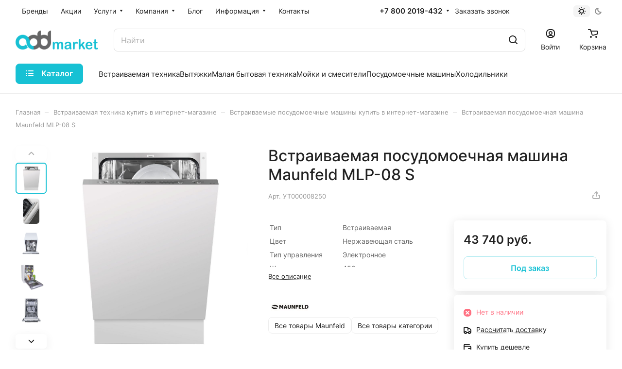

--- FILE ---
content_type: application/x-javascript; charset=UTF-8
request_url: https://add-market.ru/vstraivaemaya_tekhnika/posudomoechnie_mashiny/46007/?bxrand=1764069260920
body_size: 15404
content:
{"js":{"0":"\/bitrix\/js\/ui\/dexie\/dist\/dexie.bundle.js","1":"\/bitrix\/js\/main\/core\/core_ls.js","2":"\/bitrix\/js\/main\/core\/core_fx.js","3":"\/bitrix\/js\/main\/core\/core_frame_cache.js","4":"\/bitrix\/templates\/aspro-lite\/js\/observer.js","5":"\/bitrix\/templates\/aspro-lite\/js\/lite.bootstrap.js","6":"\/bitrix\/templates\/aspro-lite\/vendor\/jquery.cookie.js","7":"\/bitrix\/templates\/aspro-lite\/vendor\/jquery.validate.min.js","8":"\/bitrix\/templates\/aspro-lite\/vendor\/js\/ripple.js","9":"\/bitrix\/templates\/aspro-lite\/js\/detectmobilebrowser.js","10":"\/bitrix\/templates\/aspro-lite\/js\/matchMedia.js","11":"\/bitrix\/templates\/aspro-lite\/js\/jquery.actual.min.js","12":"\/bitrix\/templates\/aspro-lite\/js\/jquery-ui.min.js","13":"\/bitrix\/templates\/aspro-lite\/js\/jqModal.js","14":"\/bitrix\/templates\/aspro-lite\/js\/scrollTabs.js","15":"\/bitrix\/templates\/aspro-lite\/js\/blocks\/controls.js","16":"\/bitrix\/templates\/aspro-lite\/js\/blocks\/dropdown-product.js","17":"\/bitrix\/templates\/aspro-lite\/js\/blocks\/hint.js","18":"\/bitrix\/templates\/aspro-lite\/js\/blocks\/tabs-history.js","19":"\/bitrix\/templates\/aspro-lite\/js\/general.js","20":"\/bitrix\/templates\/aspro-lite\/js\/custom.js","21":"\/bitrix\/js\/main\/ajax.js","23":"\/bitrix\/templates\/aspro-lite\/js\/metrika.goals.min.js","24":"\/bitrix\/templates\/aspro-lite\/js\/logo.min.js","25":"\/bitrix\/templates\/aspro-lite\/js\/item-action.min.js","26":"\/bitrix\/templates\/aspro-lite\/js\/notice.min.js","27":"\/bitrix\/templates\/aspro-lite\/js\/scroll_to_top.min.js","28":"\/bitrix\/templates\/aspro-lite\/components\/bitrix\/menu\/header\/script.js","29":"\/bitrix\/templates\/aspro-lite\/js\/phones.js","30":"\/bitrix\/components\/aspro\/theme.selector.lite\/templates\/.default\/script.js","31":"\/bitrix\/components\/bitrix\/search.title\/script.js","32":"\/bitrix\/templates\/aspro-lite\/components\/bitrix\/search.title\/corp\/script.js","33":"\/bitrix\/templates\/aspro-lite\/js\/searchtitle.min.js","35":"\/bitrix\/templates\/aspro-lite\/js\/dragscroll.min.js","36":"\/bitrix\/templates\/aspro-lite\/components\/bitrix\/menu\/left\/script.js","37":"\/bitrix\/templates\/aspro-lite\/js\/jquery.history.js","38":"\/bitrix\/js\/main\/popup\/dist\/main.popup.bundle.js","39":"\/bitrix\/templates\/aspro-lite\/components\/bitrix\/catalog.element\/main\/script.js","40":"\/bitrix\/templates\/aspro-lite\/js\/hover-block.min.js","41":"\/bitrix\/templates\/aspro-lite\/js\/jquery.fancybox.min.js","42":"\/bitrix\/templates\/aspro-lite\/js\/slider.swiper.min.js","43":"\/bitrix\/templates\/aspro-lite\/vendor\/js\/carousel\/swiper\/swiper-bundle.min.js","44":"\/bitrix\/templates\/aspro-lite\/js\/slider.swiper.galleryEvents.min.js","45":"\/bitrix\/templates\/aspro-lite\/js\/viewed.min.js","46":"\/bitrix\/templates\/aspro-lite\/js\/gallery.min.js","47":"\/bitrix\/templates\/aspro-lite\/js\/conditional\/stores_amount.min.js","48":"\/bitrix\/templates\/aspro-lite\/vendor\/js\/jquery.plugin.min.js","49":"\/bitrix\/templates\/aspro-lite\/vendor\/js\/countdown\/jquery.countdown.min.js","50":"\/bitrix\/templates\/aspro-lite\/vendor\/js\/countdown\/jquery.countdown-ru.js","51":"\/bitrix\/templates\/aspro-lite\/js\/conditional\/countdown.min.js","53":"\/bitrix\/templates\/aspro-lite\/components\/bitrix\/catalog.section\/catalog_block\/script.js","54":"\/bitrix\/templates\/aspro-lite\/components\/bitrix\/sale.gift.main.products\/main\/script.js","55":"\/bitrix\/templates\/aspro-lite\/components\/bitrix\/sale.gift.product\/main\/script.js","56":"\/bitrix\/templates\/aspro-lite\/js\/select_offer_load.min.js","57":"\/bitrix\/templates\/aspro-lite\/components\/bitrix\/menu\/bottom\/script.js","62":"\/bitrix\/components\/aspro\/marketing.popup.lite\/templates\/.default\/script.js"},"lang":{"LANGUAGE_ID":"ru","FORMAT_DATE":"DD.MM.YYYY","FORMAT_DATETIME":"DD.MM.YYYY HH:MI:SS","COOKIE_PREFIX":"ADD_SM","SERVER_TZ_OFFSET":"10800","UTF_MODE":"Y","SITE_ID":"s1","SITE_DIR":"\/","USER_ID":"","SERVER_TIME":1764069261,"USER_TZ_OFFSET":0,"USER_TZ_AUTO":"Y","bitrix_sessid":"a7b3f7bc977001c0029b6c35eeb941be"},"css":{"0":"\/bitrix\/templates\/aspro-lite\/css\/fonts\/inter\/css\/inter.min.css","1":"\/bitrix\/templates\/aspro-lite\/css\/lite.bootstrap.css","2":"\/bitrix\/templates\/aspro-lite\/css\/jqModal.css","3":"\/bitrix\/templates\/aspro-lite\/vendor\/css\/ripple.css","4":"\/bitrix\/templates\/aspro-lite\/css\/buttons.css","5":"\/bitrix\/templates\/aspro-lite\/css\/svg.css","6":"\/bitrix\/templates\/aspro-lite\/css\/header.css","7":"\/bitrix\/templates\/aspro-lite\/css\/footer.css","8":"\/bitrix\/templates\/aspro-lite\/css\/mobile-header.css","9":"\/bitrix\/templates\/aspro-lite\/css\/mobile-menu.css","10":"\/bitrix\/templates\/aspro-lite\/css\/page-title-breadcrumb-pagination.css","11":"\/bitrix\/templates\/aspro-lite\/css\/social-icons.css","12":"\/bitrix\/templates\/aspro-lite\/css\/left-menu.css","13":"\/bitrix\/templates\/aspro-lite\/css\/tabs.css","14":"\/bitrix\/templates\/aspro-lite\/css\/bg-banner.css","15":"\/bitrix\/templates\/aspro-lite\/css\/item-views.css","16":"\/bitrix\/templates\/aspro-lite\/css\/blocks\/cross.css","17":"\/bitrix\/templates\/aspro-lite\/css\/blocks\/dark-light-theme.css","18":"\/bitrix\/templates\/aspro-lite\/css\/blocks\/flexbox.css","19":"\/bitrix\/templates\/aspro-lite\/css\/blocks\/grid-list.css","20":"\/bitrix\/templates\/aspro-lite\/css\/blocks\/gutters.css","21":"\/bitrix\/templates\/aspro-lite\/css\/blocks\/hint.css","22":"\/bitrix\/templates\/aspro-lite\/css\/blocks\/images.css","23":"\/bitrix\/templates\/aspro-lite\/css\/blocks\/line-block.css","24":"\/bitrix\/templates\/aspro-lite\/css\/blocks\/mobile-scrolled.css","25":"\/bitrix\/templates\/aspro-lite\/css\/blocks\/popup.css","26":"\/bitrix\/templates\/aspro-lite\/css\/blocks\/prices.css","27":"\/bitrix\/templates\/aspro-lite\/css\/blocks\/scroller.css","28":"\/bitrix\/templates\/aspro-lite\/css\/blocks\/social-list.css","29":"\/bitrix\/templates\/aspro-lite\/css\/blocks\/sticker.css","30":"\/bitrix\/templates\/aspro-lite\/css\/blocks\/sticky.css","31":"\/bitrix\/templates\/.default\/ajax\/ajax.css","32":"\/bitrix\/templates\/aspro-lite\/css\/item-action.min.css","33":"\/bitrix\/templates\/aspro-lite\/css\/notice.min.css","34":"\/bitrix\/templates\/aspro-lite\/css\/scroll_to_top.min.css","35":"\/bitrix\/templates\/aspro-lite\/components\/bitrix\/menu\/header\/style.css","36":"\/bitrix\/templates\/aspro-lite\/css\/dropdown-select.min.css","37":"\/bitrix\/components\/aspro\/theme.selector.lite\/templates\/.default\/style.css","38":"\/bitrix\/templates\/aspro-lite\/components\/bitrix\/search.title\/corp\/style.css","40":"\/bitrix\/templates\/aspro-lite\/css\/dragscroll.min.css","41":"\/bitrix\/templates\/aspro-lite\/components\/bitrix\/breadcrumb\/main\/style.css","42":"\/bitrix\/templates\/aspro-lite\/components\/bitrix\/catalog\/main\/style.css","43":"\/bitrix\/templates\/aspro-lite\/css\/animation\/animate.min.css","44":"\/bitrix\/js\/ui\/design-tokens\/dist\/ui.design-tokens.css","45":"\/bitrix\/js\/ui\/fonts\/opensans\/ui.font.opensans.css","46":"\/bitrix\/js\/main\/popup\/dist\/main.popup.bundle.css","47":"\/bitrix\/templates\/aspro-lite\/components\/bitrix\/catalog.element\/main\/style.css","48":"\/bitrix\/components\/aspro\/props.group.lite\/templates\/lite\/style.css","49":"\/bitrix\/templates\/aspro-lite\/css\/jquery.fancybox.min.css","50":"\/bitrix\/templates\/aspro-lite\/css\/fancybox-gallery.min.css","51":"\/bitrix\/templates\/aspro-lite\/css\/detail.min.css","52":"\/bitrix\/templates\/aspro-lite\/vendor\/css\/carousel\/swiper\/swiper-bundle.min.css","53":"\/bitrix\/templates\/aspro-lite\/css\/slider.swiper.min.css","54":"\/bitrix\/templates\/aspro-lite\/css\/slider.min.css","55":"\/bitrix\/templates\/aspro-lite\/css\/rounded-columns.min.css","56":"\/bitrix\/templates\/aspro-lite\/css\/gallery.min.css","57":"\/bitrix\/templates\/aspro-lite\/css\/video-block.min.css","58":"\/bitrix\/templates\/aspro-lite\/css\/conditional\/countdown.min.css","59":"\/bitrix\/templates\/aspro-lite\/css\/reviews.min.css","60":"\/bitrix\/templates\/aspro-lite\/css\/share.min.css","61":"\/bitrix\/templates\/aspro-lite\/css\/blocks\/hint.min.css","62":"\/bitrix\/templates\/aspro-lite\/css\/chip.min.css","63":"\/bitrix\/templates\/aspro-lite\/css\/chars.min.css","64":"\/bitrix\/templates\/aspro-lite\/components\/bitrix\/catalog.section\/catalog_block\/style.css","65":"\/bitrix\/templates\/aspro-lite\/css\/catalog.min.css","66":"\/bitrix\/templates\/aspro-lite\/css\/catalog-block.min.css","67":"\/bitrix\/templates\/aspro-lite\/components\/bitrix\/news.list\/blog-list\/style.css","68":"\/bitrix\/templates\/aspro-lite\/css\/back-url.min.css","69":"\/bitrix\/components\/aspro\/catalog.viewed.lite\/templates\/main\/style.css","70":"\/bitrix\/templates\/aspro-lite\/css\/skeleton.css","71":"\/bitrix\/templates\/aspro-lite\/components\/bitrix\/menu\/bottom\/style.css","75":"\/bitrix\/components\/aspro\/marketing.popup.lite\/templates\/.default\/style.css","76":"\/bitrix\/templates\/aspro-lite\/css\/bottom-icons-panel.css"},"htmlCacheChanged":true,"isManifestUpdated":false,"dynamicBlocks":[{"ID":"bxdynamic_options-block","CONTENT":"            <script>\n            var arAsproCounters = {\u0027BASKET\u0027:{\u0027ITEMS\u0027:[],\u0027COUNT\u0027:\u00270\u0027,\u0027TITLE\u0027:\u0027Корзина пуста\u0027},\u0027DELAY\u0027:{\u0027ITEMS\u0027:[],\u0027COUNT\u0027:\u00270\u0027},\u0027NOT_AVAILABLE\u0027:{\u0027ITEMS\u0027:[],\u0027COUNT\u0027:\u00270\u0027},\u0027COMPARE\u0027:{\u0027ITEMS\u0027:[],\u0027COUNT\u0027:\u00270\u0027,\u0027TITLE\u0027:\u0027Список сравниваемых элементов\u0027},\u0027FAVORITE\u0027:{\u0027ITEMS\u0027:[],\u0027COUNT\u0027:\u00270\u0027,\u0027TITLE\u0027:\u0027Избранные товары\u0027},\u0027SUBSCRIBE\u0027:{\u0027ITEMS\u0027:[],\u0027COUNT\u0027:\u00270\u0027,\u0027TITLE\u0027:\u0027Подписка на товары\u0027}};\n            <\/script>\n            ","HASH":"f4930d5118b0","PROPS":{"ID":"options-block","CONTAINER_ID":null,"USE_BROWSER_STORAGE":false,"AUTO_UPDATE":true,"USE_ANIMATION":false,"CSS":[],"JS":[],"BUNDLE_JS":[],"BUNDLE_CSS":[],"STRINGS":[]}},{"ID":"bxdynamic_cabinet-link1","CONTENT":"        <!-- noindex -->\n                                <a class=\"header-cabinet__link fill-theme-hover fill-dark-light-block light-opacity-hover dark_link animate-load fill-dark-light-block color-theme-hover banner-light-icon-fill banner-light-text flexbox flexbox--direction-column flexbox--align-center\" data-event=\"jqm\" title=\"Войти\" data-param-backurl=\"%2Fvstraivaemaya_tekhnika%2Fposudomoechnie_mashiny%2F46007%2F\" data-param-type=\"auth\" data-name=\"auth\" href=\"\/personal\/\">\n                                    <i class=\"svg inline header__icon banner-light-icon-fill menu-light-icon-fill inline \" aria-hidden=\"true\"><svg width=\"18\" height=\"18\" ><use xlink:href=\"\/bitrix\/templates\/aspro-lite\/images\/svg\/header_icons.svg?1738088817#log-out-18-18\"><\/use><\/svg><\/i>                                                    <span class=\"header-cabinet__name header__icon-name menu-light-text banner-light-text \">Войти<\/span>\n                            <\/a>\n                <!-- \/noindex -->\n        ","HASH":"6735bc32cf3f","PROPS":{"ID":"cabinet-link1","CONTAINER_ID":null,"USE_BROWSER_STORAGE":false,"AUTO_UPDATE":true,"USE_ANIMATION":false,"CSS":[],"JS":[],"BUNDLE_JS":[],"BUNDLE_CSS":[],"STRINGS":[]}},{"ID":"bxdynamic_basket-link1","CONTENT":"            <div class=\"basket top\">\n                <!-- noindex -->\n                <a rel=\"nofollow\" title=\"Корзина пуста\" href=\"\/basket\/\" class=\"fill-theme-hover light-opacity-hover dark_link flexbox flexbox--direction-column flexbox--align-center fill-dark-light-block no-shrinked \">\n                    <span class=\"js-basket-block header-cart__inner header-cart__inner--empty\">\n                        <i class=\"svg inline basket header__icon banner-light-icon-fill menu-light-icon-fill inline \" aria-hidden=\"true\"><svg width=\"21\" height=\"18\" ><use xlink:href=\"\/bitrix\/templates\/aspro-lite\/images\/svg\/catalog\/item_icons.svg?1738088816#cart-21-18\"><\/use><\/svg><\/i>                        <span class=\"header-cart__count bg-more-theme count empted\">0<\/span>\n                    <\/span>\n\n                                            <span class=\"header__icon-name header-cart__name menu-light-text banner-light-text\">Корзина<\/span>\n                                    <\/a>\n                <div class=\"basket-dropdown basket_hover_block loading_block loading_block_content\"><\/div>\n                <!-- \/noindex -->\n            <\/div>\n        ","HASH":"1ab75f8461d2","PROPS":{"ID":"basket-link1","CONTAINER_ID":null,"USE_BROWSER_STORAGE":false,"AUTO_UPDATE":true,"USE_ANIMATION":false,"CSS":[],"JS":[],"BUNDLE_JS":[],"BUNDLE_CSS":[],"STRINGS":[]}},{"ID":"bxdynamic_cabinet-link2","CONTENT":"        <!-- noindex -->\n                                <a class=\"header-cabinet__link fill-theme-hover fill-dark-light-block light-opacity-hover dark_link animate-load \" data-event=\"jqm\" title=\"Войти\" data-param-backurl=\"%2Fvstraivaemaya_tekhnika%2Fposudomoechnie_mashiny%2F46007%2F\" data-param-type=\"auth\" data-name=\"auth\" href=\"\/personal\/\">\n                                    <i class=\"svg inline header__icon banner-light-icon-fill menu-light-icon-fill inline \" aria-hidden=\"true\"><svg width=\"18\" height=\"18\" ><use xlink:href=\"\/bitrix\/templates\/aspro-lite\/images\/svg\/header_icons.svg?1738088817#log-out-18-18\"><\/use><\/svg><\/i>                                            <\/a>\n                <!-- \/noindex -->\n        ","HASH":"dd52077da2a3","PROPS":{"ID":"cabinet-link2","CONTAINER_ID":null,"USE_BROWSER_STORAGE":false,"AUTO_UPDATE":true,"USE_ANIMATION":false,"CSS":[],"JS":[],"BUNDLE_JS":[],"BUNDLE_CSS":[],"STRINGS":[]}},{"ID":"bxdynamic_basket-link2","CONTENT":"            <div class=\"basket top\">\n                <!-- noindex -->\n                <a rel=\"nofollow\" title=\"Корзина пуста\" href=\"\/basket\/\" class=\"fill-theme-hover light-opacity-hover dark_link fill-dark-light-block \">\n                    <span class=\"js-basket-block header-cart__inner header-cart__inner--empty\">\n                        <i class=\"svg inline basket header__icon banner-light-icon-fill menu-light-icon-fill inline \" aria-hidden=\"true\"><svg width=\"21\" height=\"18\" ><use xlink:href=\"\/bitrix\/templates\/aspro-lite\/images\/svg\/catalog\/item_icons.svg?1738088816#cart-21-18\"><\/use><\/svg><\/i>                        <span class=\"header-cart__count bg-more-theme count empted\">0<\/span>\n                    <\/span>\n\n                                    <\/a>\n                <div class=\"basket-dropdown basket_hover_block loading_block loading_block_content\"><\/div>\n                <!-- \/noindex -->\n            <\/div>\n        ","HASH":"5ff2732c1f55","PROPS":{"ID":"basket-link2","CONTAINER_ID":null,"USE_BROWSER_STORAGE":false,"AUTO_UPDATE":true,"USE_ANIMATION":false,"CSS":[],"JS":[],"BUNDLE_JS":[],"BUNDLE_CSS":[],"STRINGS":[]}},{"ID":"bxdynamic_mobilemenu__cabinet1","CONTENT":"                    \t\t<div class=\"mobilemenu__menu mobilemenu__menu--cabinet\">\n\t\t<ul class=\"mobilemenu__menu-list\">\n\t\t\t<li class=\"mobilemenu__menu-item mobilemenu__menu-item--with-icon mobilemenu__menu-item--parent\">\n\t\t\t\t<div class=\"link-wrapper\">\n\t\t\t\t\t\t\t\t\t\t<a class=\"icon-block dark_link bg-opacity-theme-parent-hover fill-theme-parent-all color-theme-parent-all fill-dark-light-block fill-theme-use-svg-hover\" href=\"\/personal\/\" title=\"Кабинет\">\n\t\t\t\t\t\t<i class=\"svg inline cabinet mobilemenu__menu-item-svg fill-theme-target inline \" aria-hidden=\"true\"><svg width=\"18\" height=\"18\" ><use xlink:href=\"\/bitrix\/templates\/aspro-lite\/images\/svg\/header_icons.svg?1738088817#log-out-18-18\"><\/use><\/svg><\/i>\t\t\t\t\t\t<span class=\"icon-block__content\">\n\t\t\t\t\t\t\t<span class=\"font_15\">Кабинет<\/span>\n\t\t\t\t\t\t\t\t\t\t\t\t\t<\/span>\n\t\t\t\t\t\t\t\t\t\t\t<\/a>\n\t\t\t\t<\/div>\n\t\t\t\t\t\t\t<\/li>\n\t\t<\/ul>\n\t<\/div>\n                ","HASH":"5f2b0deaed44","PROPS":{"ID":"mobilemenu__cabinet1","CONTAINER_ID":null,"USE_BROWSER_STORAGE":false,"AUTO_UPDATE":true,"USE_ANIMATION":false,"CSS":[],"JS":[],"BUNDLE_JS":[],"BUNDLE_CSS":[],"STRINGS":[]}},{"ID":"bxdynamic_mobilemenu__cart1","CONTENT":"            <div class=\"mobilemenu__menu mobilemenu__menu--cart\">\n                <ul class=\"mobilemenu__menu-list\">\n                    <li class=\"mobilemenu__menu-item mobilemenu__menu-item--with-icon\">\n                        <div class=\"link-wrapper bg-opacity-theme-parent-hover fill-theme-parent-all color-theme-parent-all fill-dark-light-block fill-theme-use-svg-hover basket\">\n                            <a class=\"dark_link icon-block\" href=\"\/basket\/\" rel=\"nofollow\" title=\"Корзина пуста\">\n                                <span class=\"js-basket-block header-cart__inner mobilemenu__menu-item-svg header-cart__inner--empty\">\n                                    <i class=\"svg inline basket fill-theme-target mobilemenu__menu-item-svg inline \" aria-hidden=\"true\"><svg width=\"21\" height=\"18\" ><use xlink:href=\"\/bitrix\/templates\/aspro-lite\/images\/svg\/catalog\/item_icons.svg?1738088816#cart-21-18\"><\/use><\/svg><\/i>                                    <span class=\"header-cart__count bg-more-theme count empted\">0<\/span>\n                                <\/span>\n                                <span class=\"font_15\">Корзина<\/span>\n                            <\/a>\n                        <\/div>\n                    <\/li>\n                <\/ul>\n            <\/div>\n            ","HASH":"7a5ecc03daec","PROPS":{"ID":"mobilemenu__cart1","CONTAINER_ID":null,"USE_BROWSER_STORAGE":false,"AUTO_UPDATE":true,"USE_ANIMATION":false,"CSS":[],"JS":[],"BUNDLE_JS":[],"BUNDLE_CSS":[],"STRINGS":[]}},{"ID":"bxdynamic_KSBlai","CONTENT":"<div class=\"bx_item_list_you_looked_horizontal detail\">\n\t<div id=\"sale_gift_main_products_915092523\" class=\"bx_sale_gift_main_products common_product wrapper_block\">\n\t\t\t<\/div>\n<\/div>\n<script>\n\tBX(function() {\n\t\tBX.Sale[\u0027GiftMainProductsClass_dHPVd2\u0027] = new BX.Sale.GiftMainProductsClass({\n\t\t\tcontextAjaxData: {\n\t\t\t\tparameters: \u0027YTo2NTp7czoxMToiQkxPQ0tfVElUTEUiO3M6ODk6ItCS0YvQsdC10YDQuNGC0LUg0L7QtNC40L0g0LjQtyDRgtC+0LLQsNGA0L7Qsiwg0YfRgtC+0LHRiyDQv9C+0LvRg9GH0LjRgtGMINC\/[base64].7dc1d868b1a7d3aae5fc405a118f75fc430c8949c4684f30135f0ea8fbeca4e2\u0027,\n\t\t\t\ttemplate: \u0027main.be8b88200c0f59d88d68d5cc192804e0f20205e819165cefc5c41b6f807ea08c\u0027,\n\t\t\t\tsite_id: \u0027s1\u0027\n\t\t\t},\n\t\t\tinjectId: \u0027sale_gift_main_products_915092523\u0027,\n\t\t\tmainProductState: \u0027YToyOntpOjA7YTowOnt9aToxO2E6MDp7fX0=.a9811ce9cb1ce060788c892ebca5b0ba238d649cf095545fd7ae518483460f54\u0027,\n\t\t\tisGift: false,\n\t\t\tproductId: 46007,\n\t\t\tofferId: 46007\t\t});\n\t});\n\n\tBX.message({});\n<\/script>\n","HASH":"30f6138cc68f","PROPS":{"ID":"KSBlai","CONTAINER_ID":null,"USE_BROWSER_STORAGE":false,"AUTO_UPDATE":true,"USE_ANIMATION":false,"CSS":[],"JS":[],"BUNDLE_JS":[],"BUNDLE_CSS":[],"STRINGS":[]}},{"ID":"bxdynamic_6zLbbW","CONTENT":"\n\t<div id=\"sale_gift_product_1600280147\" class=\"sale_gift_product_container\"><\/div>\n\t<script>\n\t\tBX.ready(function() {\n\t\t\tvar currentProductId = 46007;\n\t\t\tvar giftAjaxData = {\n\t\t\t\t\u0027parameters\u0027: \[base64]\/[base64]\/[base64].5d327bb2294917c758c278b73e7fdc48a07b95e943c2b78d3e8f73e2d60b522c\u0027,\n\t\t\t\t\u0027template\u0027: \u0027main.d01f35e2ac152c08ce486c379b1383f934a2c42559c3d298d032f78cee8f69fa\u0027,\n\t\t\t\t\u0027site_id\u0027: \u0027s1\u0027\n\t\t\t};\n\n\t\t\tbx_sale_gift_product_load(\n\t\t\t\t\u0027sale_gift_product_1600280147\u0027,\n\t\t\t\tgiftAjaxData\n\t\t\t);\n\n\t\t\tBX.addCustomEvent(\u0027onCatalogStoreProductChange\u0027, function(offerId) {\n\t\t\t\tif (currentProductId == offerId) {\n\t\t\t\t\treturn;\n\t\t\t\t}\n\t\t\t\tcurrentProductId = offerId;\n\t\t\t\tbx_sale_gift_product_load(\n\t\t\t\t\t\u0027sale_gift_product_1600280147\u0027,\n\t\t\t\t\tgiftAjaxData, {\n\t\t\t\t\t\tofferId: offerId\n\t\t\t\t\t}\n\t\t\t\t);\n\t\t\t});\n\t\t});\n\t<\/script>\n\n","HASH":"aa011c2d59dd","PROPS":{"ID":"6zLbbW","CONTAINER_ID":null,"USE_BROWSER_STORAGE":false,"AUTO_UPDATE":true,"USE_ANIMATION":false,"CSS":[],"JS":[],"BUNDLE_JS":[],"BUNDLE_CSS":[],"STRINGS":[]}},{"ID":"bxdynamic_viewed-block","CONTENT":"<div class=\"catalog-viewed\">\n\t<div class=\"catalog-viewed__inner\">\n\t\t\n<!-- noindex -->\n\t<!-- \/noindex -->\n\t<\/div>\n<\/div>\n","HASH":"957e55ad7f68","PROPS":{"ID":"viewed-block","CONTAINER_ID":null,"USE_BROWSER_STORAGE":false,"AUTO_UPDATE":true,"USE_ANIMATION":false,"CSS":["\/bitrix\/cache\/css\/s1\/aspro-lite\/default_2eade44f1dee97b864863e92ed5ad00e\/default_2eade44f1dee97b864863e92ed5ad00e_v1.css?17616589713300"],"JS":[],"BUNDLE_JS":[],"BUNDLE_CSS":["\/bitrix\/components\/aspro\/catalog.viewed.lite\/templates\/main\/style.css?17492179222521","\/bitrix\/templates\/aspro-lite\/css\/skeleton.css?1749217922413"],"STRINGS":["<script>BX.Runtime.registerExtension({\"name\":\"aspro_skeleton\",\"namespace\":\"window\",\"loaded\":true});<\/script>"]}},{"ID":"bxdynamic_bottom-panel-block","CONTENT":"                        <div class=\"bottom-icons-panel swipeignore\">\r\n        <div class=\"bottom-icons-panel__content \">\r\n                            \r\n                                    <a href=\"\/\"\r\n                                    class=\"bottom-icons-panel__content-link fill-theme-parent dark_link bottom-icons-panel__content-link--with-counter\" \r\n                    title=\"Главная\"\r\n                                    >\r\n                                            <span class=\"icon-block-with-counter__inner fill-theme-hover fill-theme-target bottom-icons-panel__content-picture-wrapper--mb-3\">\r\n                                                                                                                                                                        <i class=\"svg inline  svg-inline-cat_icons light-ignore\" aria-hidden=\"true\" ><svg width=\"18\" height=\"18\" viewBox=\"0 0 18 18\" fill=\"none\" xmlns=\"http:\/\/www.w3.org\/2000\/svg\">\n<path fill-rule=\"evenodd\" clip-rule=\"evenodd\" d=\"M10.3726 0.568791C9.60198 -0.158347 8.39802 -0.158347 7.62741 0.568791L0.313705 7.46993C0.113483 7.65886 0 7.92197 0 8.19725V17C0 17.5523 0.447715 18 1 18H6C6.55228 18 7 17.5523 7 17C7 17 7 17 7 16.9999V11.9999C7 10.8954 7.89543 9.99993 9 9.99993C10.1046 9.99993 11 10.8954 11 11.9999V16.9999C11 17 11 17 11 17C11 17.5523 11.4477 18 12 18H17C17.5523 18 18 17.5523 18 17V8.19725C18 7.92197 17.8865 7.65886 17.6863 7.46993L10.3726 0.568791ZM13 16H16V8.62857L9 2.02344L2 8.62857V16H5V11.9999C5 9.79079 6.79086 7.99993 9 7.99993C11.2091 7.99993 13 9.79079 13 11.9999V16Z\" fill=\"#999999\"\/>\n<\/svg>\n<\/i>                                                                                                                                                    <\/span>\r\n                                                                <span class=\"bottom-icons-panel__content-text font_10 bottom-icons-panel__content-link--display--block\">Главная<\/span>\r\n                                                        <\/a>\r\n                                            \r\n                                    <a href=\"\/personal\/\"\r\n                                    class=\"bottom-icons-panel__content-link fill-theme-parent dark_link bottom-icons-panel__content-link--with-counter\" \r\n                    title=\"Кабинет\"\r\n                                    >\r\n                                            <span class=\"icon-block-with-counter__inner fill-theme-hover fill-theme-target bottom-icons-panel__content-picture-wrapper--mb-3\">\r\n                                                                                                                                                                        <i class=\"svg inline  svg-inline-cat_icons light-ignore\" aria-hidden=\"true\" ><svg width=\"18\" height=\"18\" viewBox=\"0 0 18 18\" fill=\"none\" xmlns=\"http:\/\/www.w3.org\/2000\/svg\">\n<path d=\"M9.00003 18C7.21999 18 5.47995 17.4722 3.9999 16.4832C2.51986 15.4943 1.36627 14.0887 0.685084 12.4442C0.00389528 10.7996 -0.174329 8.99006 0.172938 7.24423C0.520205 5.4984 1.3774 3.89475 2.63607 2.63607C3.89475 1.3774 5.4984 0.520205 7.24423 0.172938C8.99006 -0.174329 10.7996 0.00389528 12.4442 0.685084C14.0887 1.36627 15.4943 2.51986 16.4832 3.9999C17.4722 5.47995 18 7.21999 18 9.00003C18 11.387 17.0518 13.6762 15.364 15.364C13.6762 17.0518 11.387 18 9.00003 18ZM11.571 15.5C9.92725 14.834 8.0888 14.834 6.44503 15.5C8.0888 16.1661 9.92725 16.1661 11.571 15.5V15.5ZM9.00003 2.00003C7.57195 1.99448 6.17664 2.42756 5.00265 3.24069C3.82866 4.05381 2.93262 5.20776 2.43569 6.5466C1.93877 7.88543 1.86491 9.34459 2.22409 10.7268C2.58326 12.1089 3.35812 13.3475 4.44399 14.2751C5.81793 13.4417 7.39409 13.001 9.001 13.001C10.6079 13.001 12.1841 13.4417 13.558 14.2751C14.644 13.3474 15.419 12.1087 15.7781 10.7263C16.1372 9.34391 16.0632 7.88461 15.566 6.54568C15.0688 5.20675 14.1725 4.05274 12.9982 3.23977C11.8239 2.4268 10.4283 1.99406 9.00003 2.00003V2.00003ZM9.00003 12C8.2089 12 7.43553 11.7654 6.77774 11.3259C6.11994 10.8864 5.60728 10.2617 5.30453 9.53079C5.00178 8.79988 4.92253 7.99561 5.07687 7.21969C5.23121 6.44377 5.61219 5.73101 6.1716 5.1716C6.73101 4.61219 7.44377 4.23121 8.21969 4.07687C8.99562 3.92253 9.79988 4.00178 10.5308 4.30453C11.2617 4.60728 11.8864 5.11994 12.3259 5.77774C12.7654 6.43553 13 7.2089 13 8.00003C13 9.06089 12.5786 10.0783 11.8285 10.8285C11.0783 11.5786 10.0609 12 9.00003 12ZM9.00003 6.00003C8.60446 6.00003 8.21778 6.1173 7.88888 6.33706C7.55998 6.55682 7.30362 6.86919 7.15225 7.23464C7.00087 7.6001 6.96131 8.00226 7.03848 8.39022C7.11565 8.77819 7.30614 9.13451 7.58584 9.41421C7.86555 9.69392 8.22187 9.8844 8.60983 9.96157C8.99779 10.0387 9.39995 9.99918 9.76541 9.8478C10.1309 9.69643 10.4432 9.44007 10.663 9.11117C10.8828 8.78227 11 8.39559 11 8.00003C11 7.46959 10.7893 6.96091 10.4142 6.58584C10.0391 6.21077 9.53046 6.00003 9.00003 6.00003Z\" fill=\"#999999\"\/>\n<\/svg>\n<\/i>                                                                                                                                                    <\/span>\r\n                                                                <span class=\"bottom-icons-panel__content-text font_10 bottom-icons-panel__content-link--display--block\">Кабинет<\/span>\r\n                                                        <\/a>\r\n                                            \r\n                                    <a href=\"\/basket\/\"\r\n                                    class=\"bottom-icons-panel__content-link fill-theme-parent bottom-icons-panel__content-link--basket dark_link basket bottom-icons-panel__content-link--with-counter\" \r\n                    title=\"Корзина пуста\"\r\n                                    >\r\n                                            <span class=\"icon-block-with-counter__inner fill-theme-hover fill-theme-target bottom-icons-panel__content-picture-wrapper--mb-3 js-basket-block header-cart__inner--empty\">\r\n                                                                                                                                                                        <i class=\"svg inline  svg-inline-cat_icons light-ignore\" aria-hidden=\"true\" ><svg width=\"20\" height=\"16\" viewBox=\"0 0 20 16\" fill=\"none\" xmlns=\"http:\/\/www.w3.org\/2000\/svg\">\n<path fill-rule=\"evenodd\" clip-rule=\"evenodd\" d=\"M0 1C0 0.447715 0.447715 0 1 0H3.6327C4.62801 0 5.47185 0.73186 5.6126 1.71716L5.79587 3H17.057C18.4534 3 19.42 4.39474 18.9297 5.70225L18.1797 7.70225C17.8869 8.48285 17.1407 9 16.307 9H6.3673C5.372 9 4.52815 8.26814 4.3874 7.28284L3.6327 2H1C0.447715 2 0 1.55228 0 1ZM6.08158 5L6.3673 7L16.307 7L17.057 5H6.08158ZM8 12C7.44772 12 7 12.4477 7 13C7 13.5523 7.44772 14 8 14C8.55228 14 9 13.5523 9 13C9 12.4477 8.55228 12 8 12ZM5 13C5 11.3431 6.34315 10 8 10C9.65685 10 11 11.3431 11 13C11 14.6569 9.65685 16 8 16C6.34315 16 5 14.6569 5 13ZM14 13C14 12.4477 14.4477 12 15 12C15.5523 12 16 12.4477 16 13C16 13.5523 15.5523 14 15 14C14.4477 14 14 13.5523 14 13ZM15 10C13.3431 10 12 11.3431 12 13C12 14.6569 13.3431 16 15 16C16.6569 16 18 14.6569 18 13C18 11.3431 16.6569 10 15 10Z\" fill=\"#999999\"\/>\n<\/svg>\n<\/i>                                                                                                                                                            <span class=\"header-cart__count bg-more-theme count empted\">0<\/span>\r\n                                                    <\/span>\r\n                                                                <span class=\"bottom-icons-panel__content-text font_10 bottom-icons-panel__content-link--display--block\">Корзина<\/span>\r\n                                                        <\/a>\r\n                                            \r\n                                    <a href=\"\/basket\/#delayed\"\r\n                                    class=\"bottom-icons-panel__content-link fill-theme-parent bottom-icons-panel__content-link--delay dark_link bottom-icons-panel__content-link--with-counter\" \r\n                    title=\"Избранные\"\r\n                                    >\r\n                                            <span class=\"icon-block-with-counter__inner fill-theme-hover fill-theme-target bottom-icons-panel__content-picture-wrapper--mb-3\">\r\n                                                                                                                                                                        <i class=\"svg inline  svg-inline-cat_icons light-ignore\" aria-hidden=\"true\" ><svg width=\"20\" height=\"16\" viewBox=\"0 0 20 16\" fill=\"none\" xmlns=\"http:\/\/www.w3.org\/2000\/svg\">\n<path d=\"M18.7434 8.96853L18.7524 9.0065L18.5953 9.14837C18.2975 9.49221 17.9581 9.79793 17.585 10.0585L11.5641 15.4856C11.1967 15.8167 10.7197 16 10.2251 16H9.99222H9.76219C9.26591 16 8.78735 15.8155 8.41952 15.4823L2.48348 10.1055C2.03646 9.80634 1.63576 9.44349 1.2941 9.02848L1.23703 8.97653V8.96354C0.770134 8.39274 0.423409 7.73382 0.217595 7.02621C0.0117805 6.3186 -0.0488717 5.57683 0.0392255 4.84528C0.127323 4.11373 0.362381 3.40742 0.730338 2.76862C1.09829 2.12981 1.59157 1.57164 2.1807 1.12747C2.76982 0.683312 3.44263 0.362292 4.15895 0.183619C4.87527 0.00494538 5.62035 -0.0277144 6.34961 0.0876007C7.07887 0.202916 7.7774 0.463838 8.40327 0.854748C9.02915 1.24566 9.56956 1.75852 9.99222 2.36268C10.4136 1.7547 10.9539 1.23809 11.5806 0.843932C12.2073 0.449778 12.9074 0.186238 13.6389 0.0691624C14.3703 -0.0479128 15.1179 -0.0161029 15.8367 0.162688C16.5555 0.341479 17.2306 0.663551 17.8214 1.10952C18.4122 1.55548 18.9065 2.11612 19.2745 2.7577C19.6425 3.39927 19.8766 4.1085 19.9628 4.84272C20.0489 5.57694 19.9853 6.32096 19.7757 7.03001C19.5662 7.73905 19.215 8.39845 18.7434 8.96853ZM14.4975 2.013C13.6572 2.01464 12.8458 2.31865 12.212 2.86921C11.6916 3.32132 10.9934 4.22703 10.9934 5.01022C10.9934 5.27519 10.8879 5.52931 10.7001 5.71667C10.5124 5.90403 10.2577 6.00929 9.99222 6.00929C9.7267 6.00929 9.47206 5.90403 9.2843 5.71667C9.09655 5.52931 8.99106 5.27519 8.99106 5.01022C9 4.5 8.4551 3.67231 8.32817 3.49393C8.00782 3.04372 7.58489 2.67585 7.09425 2.42058C6.60361 2.1653 6.05929 2.02993 5.50598 2.02558C4.95267 2.02123 4.4062 2.14805 3.91159 2.39558C3.41699 2.64312 2.98835 3.0043 2.66093 3.44942C2.33351 3.89454 2.11671 4.41088 2.0283 4.95595C1.93989 5.50103 1.98241 6.05926 2.1524 6.58472C2.32239 7.11018 2.61496 7.58786 3.00606 7.97846L2.98406 8.00743L9.99222 14.0019L17.0004 8.00743L16.9773 7.97946C17.4665 7.49015 17.7995 6.86714 17.934 6.18913C18.0686 5.51112 17.9988 4.80851 17.7334 4.17007C17.4681 3.53163 17.019 2.98598 16.4431 2.60206C15.8671 2.21813 15.1901 2.01315 14.4975 2.013Z\" fill=\"#999999\"\/>\n<\/svg>\n<\/i>                                                                                                                                                    <\/span>\r\n                                                                <span class=\"bottom-icons-panel__content-text font_10 bottom-icons-panel__content-link--display--block\">Избранные<\/span>\r\n                                                        <\/a>\r\n                                            \r\n                                    <a href=\"\/sales\/\"\r\n                                    class=\"bottom-icons-panel__content-link fill-theme-parent dark_link bottom-icons-panel__content-link--with-counter\" \r\n                    title=\"Акции\"\r\n                                    >\r\n                                            <span class=\"icon-block-with-counter__inner fill-theme-hover fill-theme-target bottom-icons-panel__content-picture-wrapper--mb-3\">\r\n                                                                                                                                                                        <i class=\"svg inline  svg-inline-cat_icons light-ignore\" aria-hidden=\"true\" ><svg width=\"18\" height=\"20\" viewBox=\"0 0 18 20\" fill=\"none\" xmlns=\"http:\/\/www.w3.org\/2000\/svg\">\n<path fill-rule=\"evenodd\" clip-rule=\"evenodd\" d=\"M9.08723 1.65834L1.35625 9.77586C-0.159603 11.3675 0.968606 14 3.1666 14H5.29201L4.71284 15.8823C3.93657 18.4052 7.09221 20.2531 8.91263 18.3417L16.6436 10.2241C18.1595 8.63249 17.0312 6 14.8333 6H12.7078L13.287 4.11769C14.0633 1.59482 10.9076 -0.253101 9.08723 1.65834ZM3.1666 12C2.727 12 2.50135 11.4735 2.80452 11.1552L10.5355 3.03765C10.8996 2.65536 11.5307 3.02494 11.3755 3.52952L10.199 7.35296C10.1001 7.67448 10.3405 8 10.6769 8H14.8333C15.2729 8 15.4985 8.5265 15.1953 8.84483L7.46435 16.9624C7.10027 17.3446 6.46914 16.9751 6.62439 16.4705L7.80084 12.647C7.89977 12.3255 7.65935 12 7.32295 12H3.1666Z\" fill=\"#999999\"\/>\n<\/svg>\n<\/i>                                                                                                                                                    <\/span>\r\n                                                                <span class=\"bottom-icons-panel__content-text font_10 bottom-icons-panel__content-link--display--block\">Акции<\/span>\r\n                                                        <\/a>\r\n                                            \r\n                                    <a href=\"\/contacts\/\"\r\n                                    class=\"bottom-icons-panel__content-link fill-theme-parent dark_link bottom-icons-panel__content-link--with-counter\" \r\n                    title=\"Контакты\"\r\n                                    >\r\n                                            <span class=\"icon-block-with-counter__inner fill-theme-hover fill-theme-target bottom-icons-panel__content-picture-wrapper--mb-3\">\r\n                                                                                                                                                                        <i class=\"svg inline  svg-inline-cat_icons light-ignore\" aria-hidden=\"true\" ><svg width=\"18\" height=\"18\" viewBox=\"0 0 18 18\" fill=\"none\" xmlns=\"http:\/\/www.w3.org\/2000\/svg\">\n<path d=\"M9 8C7.89543 8 7 7.10457 7 6C7 4.89543 7.89543 4 9 4C10.1046 4 11 4.89543 11 6C11 7.10457 10.1046 8 9 8Z\" fill=\"#999999\"\/>\n<path fill-rule=\"evenodd\" clip-rule=\"evenodd\" d=\"M9.66896 14.7433L9 14C9.66896 14.7433 9.66879 14.7435 9.66896 14.7433L9.67101 14.7415L9.67486 14.738L9.68791 14.7261L9.73453 14.6833C9.77444 14.6465 9.83161 14.5932 9.90359 14.5248C10.0475 14.3881 10.2509 14.1907 10.4942 13.9434C10.9795 13.4501 11.6288 12.7522 12.2809 11.9372C12.9305 11.1252 13.5988 10.177 14.1086 9.18288C14.6128 8.1996 15 7.09855 15 6C15 2.68629 12.3137 0 9 0C5.68629 0 3 2.68629 3 6C3 7.09855 3.38719 8.1996 3.89143 9.18288C4.40123 10.177 5.06954 11.1252 5.71913 11.9372C6.37117 12.7522 7.02054 13.4501 7.50582 13.9434C7.74905 14.1907 7.95251 14.3881 8.09641 14.5248C8.16839 14.5932 8.22556 14.6465 8.26547 14.6833L8.31209 14.7261L8.32514 14.738L8.32899 14.7415L8.33024 14.7426C8.33042 14.7427 8.33104 14.7433 9 14L8.33104 14.7433C8.71134 15.0856 9.28866 15.0856 9.66896 14.7433ZM9 12.6101L8.93168 12.5409C8.47946 12.0812 7.87883 11.4353 7.28087 10.6878C6.68046 9.93729 6.09877 9.10428 5.67107 8.27025C5.23781 7.4254 5 6.65145 5 6C5 3.79086 6.79086 2 9 2C11.2091 2 13 3.79086 13 6C13 6.65145 12.7622 7.4254 12.3289 8.27025C11.9012 9.10428 11.3195 9.93729 10.7191 10.6878C10.1212 11.4353 9.52054 12.0812 9.06832 12.5409L9 12.6101Z\" fill=\"#999999\"\/>\n<path d=\"M3.70711 11.2929C4.09763 11.6834 4.09763 12.3166 3.70711 12.7071L2.29289 14.1213C2.10536 14.3089 2 14.5632 2 14.8284V15C2 15.5523 2.44772 16 3 16H15C15.5523 16 16 15.5523 16 15V14.8284C16 14.5632 15.8946 14.3089 15.7071 14.1213L14.2929 12.7071C13.9024 12.3166 13.9024 11.6834 14.2929 11.2929C14.6834 10.9024 15.3166 10.9024 15.7071 11.2929L17.1213 12.7071C17.6839 13.2697 18 14.0328 18 14.8284V15C18 16.6569 16.6569 18 15 18H3C1.34315 18 0 16.6569 0 15V14.8284C0 14.0328 0.316071 13.2697 0.87868 12.7071L2.29289 11.2929C2.68342 10.9024 3.31658 10.9024 3.70711 11.2929Z\" fill=\"#999999\"\/>\n<\/svg>\n<\/i>                                                                                                                                                    <\/span>\r\n                                                                <span class=\"bottom-icons-panel__content-text font_10 bottom-icons-panel__content-link--display--block\">Контакты<\/span>\r\n                                                        <\/a>\r\n                                            \r\n                                    <a href=\"\/services\/\"\r\n                                    class=\"bottom-icons-panel__content-link fill-theme-parent dark_link bottom-icons-panel__content-link--with-counter\" \r\n                    title=\"Услуги\"\r\n                                    >\r\n                                            <span class=\"icon-block-with-counter__inner fill-theme-hover fill-theme-target bottom-icons-panel__content-picture-wrapper--mb-3\">\r\n                                                                                                                                                                        <i class=\"svg inline  svg-inline-cat_icons light-ignore\" aria-hidden=\"true\" ><svg width=\"18\" height=\"18\" viewBox=\"0 0 18 18\" fill=\"none\" xmlns=\"http:\/\/www.w3.org\/2000\/svg\">\n<path d=\"M6.00001 11C6.00001 9.34315 7.34315 8 9.00001 8C9.55229 8 10 7.55228 10 7C10 6.44772 9.55229 6 9.00001 6C6.23858 6 4.00001 8.23858 4.00001 11C4.00001 11.5523 4.44772 12 5.00001 12C5.55229 12 6.00001 11.5523 6.00001 11Z\" fill=\"#999999\"\/>\n<path fill-rule=\"evenodd\" clip-rule=\"evenodd\" d=\"M6.00001 1C6.00001 0.447715 6.44772 0 7.00001 0H11C11.5523 0 12 0.447715 12 1C12 1.55228 11.5523 2 11 2H10V3.06189C13.9463 3.55399 17 6.92038 17 11V13.1339C17.2516 13.2793 17.4358 13.5319 17.4864 13.8356L17.9864 16.8356C18.0347 17.1256 17.953 17.4221 17.763 17.6464C17.573 17.8707 17.294 18 17 18H1.00001C0.706055 18 0.426991 17.8707 0.236988 17.6464C0.0469841 17.4221 -0.0347118 17.1256 0.0136136 16.8356L0.513614 13.8356C0.564227 13.5319 0.748439 13.2793 1.00001 13.1339V11C1.00001 6.92038 4.0537 3.55399 8.00001 3.06189V2H7.00001C6.44772 2 6.00001 1.55228 6.00001 1ZM9.00001 5C5.6863 5 3.00001 7.68629 3.00001 11V13H15V11C15 7.68629 12.3137 5 9.00001 5ZM2.34713 15L2.18047 16H15.8195L15.6529 15H2.34713Z\" fill=\"#999999\"\/>\n<\/svg>\n<\/i>                                                                                                                                                    <\/span>\r\n                                                                <span class=\"bottom-icons-panel__content-text font_10 bottom-icons-panel__content-link--display--block\">Услуги<\/span>\r\n                                                        <\/a>\r\n                                            \r\n                                    <a href=\"\/brands\/\"\r\n                                    class=\"bottom-icons-panel__content-link fill-theme-parent dark_link bottom-icons-panel__content-link--with-counter\" \r\n                    title=\"Бренды\"\r\n                                    >\r\n                                            <span class=\"icon-block-with-counter__inner fill-theme-hover fill-theme-target bottom-icons-panel__content-picture-wrapper--mb-3\">\r\n                                                                                                                                                                        <i class=\"svg inline  svg-inline-cat_icons light-ignore\" aria-hidden=\"true\" ><svg width=\"19\" height=\"19\" viewBox=\"0 0 19 19\" fill=\"none\" xmlns=\"http:\/\/www.w3.org\/2000\/svg\">\n<path d=\"M12.9999 8C11.8954 8 10.9999 7.10457 10.9999 6C10.9999 4.89543 11.8954 4 12.9999 4C14.1045 4 14.9999 4.89543 14.9999 6C14.9999 7.10457 14.1045 8 12.9999 8Z\" fill=\"#999999\"\/>\n<path fill-rule=\"evenodd\" clip-rule=\"evenodd\" d=\"M10.4142 0C9.88372 0 9.37502 0.210712 8.99994 0.585786L1.70705 7.87868C0.535478 9.05025 0.535474 10.9497 1.70705 12.1213L6.87862 17.2929C8.05019 18.4645 9.94969 18.4645 11.1213 17.2929L18.4142 10C18.7892 9.62493 18.9999 9.11622 18.9999 8.58579V3C18.9999 1.34315 17.6568 0 15.9999 0H10.4142ZM10.4142 2L15.9999 2C16.5522 2 16.9999 2.44772 16.9999 3V8.58579L9.70705 15.8787C9.31652 16.2692 8.68336 16.2692 8.29284 15.8787L3.12126 10.7071C2.73074 10.3166 2.73074 9.68342 3.12126 9.29289L10.4142 2Z\" fill=\"#999999\"\/>\n<\/svg>\n<\/i>                                                                                                                                                    <\/span>\r\n                                                                <span class=\"bottom-icons-panel__content-text font_10 bottom-icons-panel__content-link--display--block\">Бренды<\/span>\r\n                                                        <\/a>\r\n                                            \r\n                                    <a href=\"\/blog\/\"\r\n                                    class=\"bottom-icons-panel__content-link fill-theme-parent dark_link bottom-icons-panel__content-link--with-counter\" \r\n                    title=\"Блог\"\r\n                                    >\r\n                                            <span class=\"icon-block-with-counter__inner fill-theme-hover fill-theme-target bottom-icons-panel__content-picture-wrapper--mb-3\">\r\n                                                                                                                                                                        <i class=\"svg inline  svg-inline-cat_icons light-ignore\" aria-hidden=\"true\" ><svg width=\"18\" height=\"18\" viewBox=\"0 0 18 18\" fill=\"none\" xmlns=\"http:\/\/www.w3.org\/2000\/svg\">\n<path fill-rule=\"evenodd\" clip-rule=\"evenodd\" d=\"M13 0V1C13 0 12.9997 0 13 0H13.0011L13.0023 2.38419e-06L13.0054 1.16229e-05L13.0138 6.25253e-05L13.0391 0.000378489C13.0597 0.000716388 13.0877 0.00135267 13.1224 0.00254714C13.1915 0.00493294 13.2877 0.0095641 13.4048 0.0185705C13.6376 0.0364779 13.9601 0.0722161 14.3211 0.144419C15.0048 0.281159 15.9946 0.58035 16.7071 1.29289C17.4197 2.00544 17.7188 2.99519 17.8556 3.67888C17.9278 4.0399 17.9635 4.36238 17.9814 4.59518C17.9904 4.71226 17.9951 4.80846 17.9975 4.87765C17.9986 4.91229 17.9993 4.94029 17.9996 4.9609L17.9999 4.98623L18 4.99459L18 4.99893C18 4.99919 18 5 17 5H18C18 5.26522 17.8946 5.51957 17.7071 5.70711L11.3494 12.0648C10.791 12.6232 10.0798 13.0038 9.30543 13.1587L9.08652 13.2025C9.08612 13.2026 9.08573 13.2027 9.08533 13.2027L6.66699 13.6864C6.66719 13.6864 6.66679 13.6864 6.66699 13.6864L5.19612 13.9806C4.86826 14.0462 4.52932 13.9435 4.29289 13.7071C4.05647 13.4707 3.95385 13.1317 4.01942 12.8039L4.84128 8.69457C4.99615 7.92021 5.37677 7.20901 5.93518 6.65061L12.2929 0.292893C12.4804 0.105357 12.7348 0 13 0ZM6.73349 9.43157L6.27476 11.7252L8.56843 11.2665C8.35941 10.8949 8.09802 10.5122 7.79289 10.2071C7.48776 9.90198 7.1051 9.64059 6.73349 9.43157ZM10.3073 10.2784C10.0413 9.80641 9.67732 9.26311 9.20711 8.79289C8.73689 8.32268 8.19359 7.95872 7.72156 7.69265L13.3892 2.02498C13.5431 2.04058 13.7291 2.06563 13.9289 2.10558C14.4952 2.21884 15.0054 2.41965 15.2929 2.70711C15.5803 2.99456 15.7812 3.50481 15.8944 4.07112C15.9344 4.27088 15.9594 4.45691 15.975 4.61077L10.3073 10.2784Z\" fill=\"#999999\"\/>\n<path d=\"M4 5C2.89543 5 2 5.89543 2 7V14C2 15.1046 2.89543 16 4 16H11C12.1046 16 13 15.1046 13 14V13C13 12.4477 13.4477 12 14 12C14.5523 12 15 12.4477 15 13V14C15 16.2091 13.2091 18 11 18H4C1.79086 18 0 16.2091 0 14V7C0 4.79086 1.79086 3 4 3H5C5.55228 3 6 3.44772 6 4C6 4.55228 5.55228 5 5 5H4Z\" fill=\"#999999\"\/>\n<\/svg>\n<\/i>                                                                                                                                                    <\/span>\r\n                                                                <span class=\"bottom-icons-panel__content-text font_10 bottom-icons-panel__content-link--display--block\">Блог<\/span>\r\n                                                        <\/a>\r\n                                            \r\n                                    <a href=\"\/help\/\"\r\n                                    class=\"bottom-icons-panel__content-link fill-theme-parent dark_link bottom-icons-panel__content-link--with-counter\" \r\n                    title=\"Помощь\"\r\n                                    >\r\n                                            <span class=\"icon-block-with-counter__inner fill-theme-hover fill-theme-target bottom-icons-panel__content-picture-wrapper--mb-3\">\r\n                                                                                                                                                                        <i class=\"svg inline  svg-inline-cat_icons light-ignore\" aria-hidden=\"true\" ><svg width=\"18\" height=\"18\" viewBox=\"0 0 18 18\" fill=\"none\" xmlns=\"http:\/\/www.w3.org\/2000\/svg\">\n<path fill-rule=\"evenodd\" clip-rule=\"evenodd\" d=\"M0 9C0 4.02944 4.02944 0 9 0C13.9706 0 18 4.02944 18 9C18 13.9706 13.9706 18 9 18C4.02944 18 0 13.9706 0 9ZM3.39361 4.80783C2.5184 5.97641 2 7.42767 2 9C2 10.5723 2.5184 12.0236 3.39362 13.1922L4.8284 11.7574C4.30488 10.967 4 10.0191 4 9C4 7.98092 4.30488 7.03304 4.8284 6.24261L3.39361 4.80783ZM4.80783 3.39362L6.24261 4.8284C7.03304 4.30488 7.98092 4 9 4C10.0191 4 10.967 4.30488 11.7574 4.8284L13.1922 3.39362C12.0236 2.5184 10.5723 2 9 2C7.42766 2 5.97641 2.5184 4.80783 3.39362ZM14.6064 4.80783L13.1716 6.24261C13.6951 7.03304 14 7.98092 14 9C14 10.0191 13.6951 10.967 13.1716 11.7574L14.6064 13.1922C15.4816 12.0236 16 10.5723 16 9C16 7.42767 15.4816 5.97641 14.6064 4.80783ZM13.1922 14.6064L11.7574 13.1716C10.967 13.6951 10.0191 14 9 14C7.98092 14 7.03304 13.6951 6.24261 13.1716L4.80783 14.6064C5.97641 15.4816 7.42767 16 9 16C10.5723 16 12.0236 15.4816 13.1922 14.6064ZM12 9C12 7.34315 10.6569 6 9 6C7.34315 6 6 7.34315 6 9C6 10.6569 7.34315 12 9 12C10.6569 12 12 10.6569 12 9Z\" fill=\"#999999\"\/>\n<\/svg>\n<\/i>                                                                                                                                                    <\/span>\r\n                                                                <span class=\"bottom-icons-panel__content-text font_10 bottom-icons-panel__content-link--display--block\">Помощь<\/span>\r\n                                                        <\/a>\r\n                                            \r\n                                    <a href=\"\/company\/partners\/\"\r\n                                    class=\"bottom-icons-panel__content-link fill-theme-parent dark_link bottom-icons-panel__content-link--with-counter\" \r\n                    title=\"Партнеры\"\r\n                                    >\r\n                                            <span class=\"icon-block-with-counter__inner fill-theme-hover fill-theme-target bottom-icons-panel__content-picture-wrapper--mb-3\">\r\n                                                                                                                                                                        <i class=\"svg inline  svg-inline-cat_icons light-ignore\" aria-hidden=\"true\" ><svg width=\"18\" height=\"18\" viewBox=\"0 0 18 18\" fill=\"none\" xmlns=\"http:\/\/www.w3.org\/2000\/svg\">\n<path fill-rule=\"evenodd\" clip-rule=\"evenodd\" d=\"M7 0C5.34315 0 4 1.34315 4 3V4H3C1.34315 4 0 5.34315 0 7V15C0 16.6569 1.34315 18 3 18H15C16.6569 18 18 16.6569 18 15V7C18 5.34315 16.6569 4 15 4H14V3C14 1.34315 12.6569 0 11 0H7ZM12 4V3C12 2.44772 11.5523 2 11 2H7C6.44772 2 6 2.44772 6 3V4H12ZM2 15V11.605L5 11.905V12C5 13.1046 5.89543 14 7 14H11C12.1046 14 13 13.1046 13 12V11.905L16 11.605V15C16 15.5523 15.5523 16 15 16H3C2.44772 16 2 15.5523 2 15ZM7 12H11V11.011C10.9999 11.0029 10.9999 10.9947 11 10.9866V10H7V12ZM2 9.59501L5.00269 9.89528C5.05716 8.83939 5.93056 8 7 8H11C12.0694 8 12.9428 8.83939 12.9973 9.89528L16 9.59501V7C16 6.44772 15.5523 6 15 6H3C2.44772 6 2 6.44772 2 7V9.59501Z\" fill=\"#999999\"\/>\n<\/svg>\n<\/i>                                                                                                                                                    <\/span>\r\n                                                                <span class=\"bottom-icons-panel__content-text font_10 bottom-icons-panel__content-link--display--block\">Партнеры<\/span>\r\n                                                        <\/a>\r\n                                            \r\n                                    <a href=\"\/info\/faq\/\"\r\n                                    class=\"bottom-icons-panel__content-link fill-theme-parent dark_link bottom-icons-panel__content-link--with-counter\" \r\n                    title=\"FAQ\"\r\n                                    >\r\n                                            <span class=\"icon-block-with-counter__inner fill-theme-hover fill-theme-target bottom-icons-panel__content-picture-wrapper--mb-3\">\r\n                                                                                                                                                                        <i class=\"svg inline  svg-inline-cat_icons light-ignore\" aria-hidden=\"true\" ><svg width=\"18\" height=\"18\" viewBox=\"0 0 18 18\" fill=\"none\" xmlns=\"http:\/\/www.w3.org\/2000\/svg\">\n<path fill-rule=\"evenodd\" clip-rule=\"evenodd\" d=\"M3 0C1.34315 0 0 1.34314 0 3V12.4988C0 13.7831 1.5087 14.4735 2.48055 13.634L4 12.3214V13C4 14.6569 5.34315 16 7 16H13.6281L15.5198 17.6331C16.4917 18.4722 18 17.7817 18 16.4977V7C18 5.34315 16.6569 4 15 4H14V3C14 1.34315 12.6569 0 11 0H3ZM14 6V9C14 10.6569 12.6569 12 11 12H6V13C6 13.5523 6.44772 14 7 14H13.6281C14.1079 14 14.5718 14.1725 14.935 14.4861L16 15.4055V7C16 6.44772 15.5523 6 15 6H14ZM2 3C2 2.44772 2.44771 2 3 2H11C11.5523 2 12 2.44772 12 3V9C12 9.55229 11.5523 10 11 10H4.37211C3.89204 10 3.428 10.1727 3.06471 10.4865L2 11.4062V3Z\" fill=\"#999999\"\/>\n<\/svg>\n<\/i>                                                                                                                                                    <\/span>\r\n                                                                <span class=\"bottom-icons-panel__content-text font_10 bottom-icons-panel__content-link--display--block\">FAQ<\/span>\r\n                                                        <\/a>\r\n                                    <\/div>\r\n    <\/div>\r\n","HASH":"fdd24f1860c3","PROPS":{"ID":"bottom-panel-block","CONTAINER_ID":null,"USE_BROWSER_STORAGE":false,"AUTO_UPDATE":true,"USE_ANIMATION":false,"CSS":["\/bitrix\/cache\/css\/s1\/aspro-lite\/default_3a9e007701e6c2063c4902ab044a3fa1\/default_3a9e007701e6c2063c4902ab044a3fa1_v1.css?17616589712211"],"JS":[],"BUNDLE_JS":[],"BUNDLE_CSS":["\/bitrix\/templates\/aspro-lite\/css\/bottom-icons-panel.css?17596759602031"],"STRINGS":[]}}],"spread":[]}